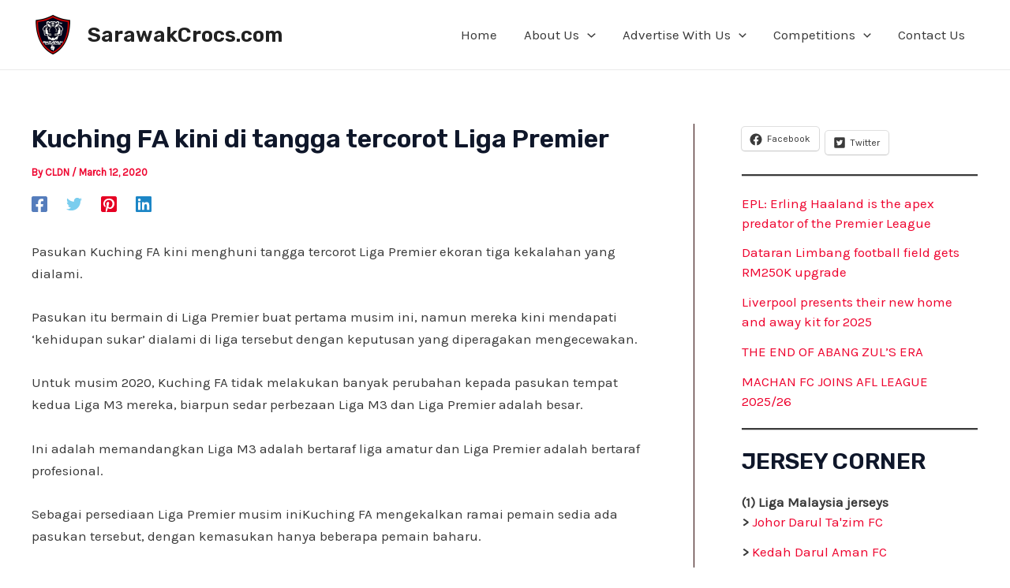

--- FILE ---
content_type: text/html; charset=utf-8
request_url: https://www.google.com/recaptcha/api2/aframe
body_size: 267
content:
<!DOCTYPE HTML><html><head><meta http-equiv="content-type" content="text/html; charset=UTF-8"></head><body><script nonce="SWmMXDfDjJhLbP0iEamqNw">/** Anti-fraud and anti-abuse applications only. See google.com/recaptcha */ try{var clients={'sodar':'https://pagead2.googlesyndication.com/pagead/sodar?'};window.addEventListener("message",function(a){try{if(a.source===window.parent){var b=JSON.parse(a.data);var c=clients[b['id']];if(c){var d=document.createElement('img');d.src=c+b['params']+'&rc='+(localStorage.getItem("rc::a")?sessionStorage.getItem("rc::b"):"");window.document.body.appendChild(d);sessionStorage.setItem("rc::e",parseInt(sessionStorage.getItem("rc::e")||0)+1);localStorage.setItem("rc::h",'1769617270056');}}}catch(b){}});window.parent.postMessage("_grecaptcha_ready", "*");}catch(b){}</script></body></html>